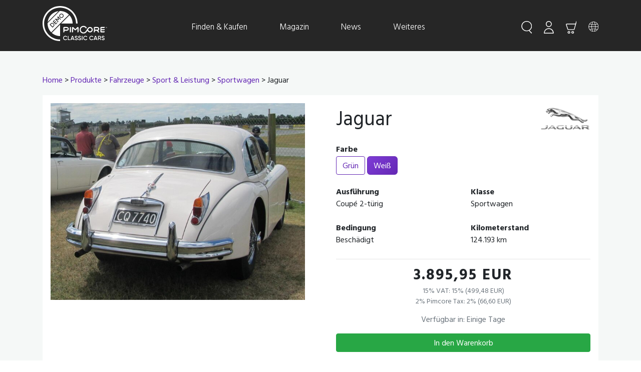

--- FILE ---
content_type: text/html; charset=UTF-8
request_url: https://demo.pimcore.com/de/shop/Produkte/Fahrzeuge/Sport--Leistung/Jaguar~p294
body_size: 7136
content:
<!doctype html>
<html lang="de">
    <head>
        <!-- Required meta tags -->
        <meta charset="utf-8">
        <meta name="viewport" content="width=device-width, initial-scale=1, shrink-to-fit=no">

        
                    <title>Jaguar  : Pimcore Demo</title>
            


            
        
                    <link href="https://fonts.googleapis.com/css?family=Hind+Guntur:300,400,500,600,700&amp;display=swap" media="screen" rel="stylesheet" type="text/css" />
<link href="https://stackpath.bootstrapcdn.com/bootstrap/4.3.1/css/bootstrap.min.css" media="" rel="stylesheet" type="text/css" integrity="sha384-ggOyR0iXCbMQv3Xipma34MD+dH/1fQ784/j6cY/iJTQUOhcWr7x9JvoRxT2MZw1T" crossorigin="anonymous" />
<link href="https://use.fontawesome.com/releases/v5.9.0/css/all.css" media="screen" rel="stylesheet" type="text/css" />
<link href="/cache-buster-1766063618/static/lib/magnific/magnific.css" media="screen" rel="stylesheet" type="text/css" />
<link href="/cache-buster-1766063618/static/lib/autocompletejs/css/autoComplete.css" media="screen" rel="stylesheet" type="text/css" />
<link href="https://use.fontawesome.com/releases/v5.7.0/css/all.css" media="" rel="stylesheet" type="text/css" integrity="sha384-lZN37f5QGtY3VHgisS14W3ExzMWZxybE1SJSEsQp9S+oqd12jhcu+A56Ebc1zFSJ" crossorigin="anonymous" />
<link href="/cache-buster-1766063618/static/css/global.css" media="screen" rel="stylesheet" type="text/css" />
        
    <script>
    
            var _ptg = _ptg || {};
    _ptg.options = _ptg.options || {};

    
            
    </script>


    <script src="/bundles/pimcorepersonalization/js/targeting.js" async></script></head>
    <body>
                
        <nav class="navbar navbar-expand-md navbar-dark sticky-top py-1 site-header ">

                        
            
                        <div class="container">
                                <a class="py-2 mb-2" href="/de">
                    <img id="logo" src="/static/images/logo.svg" alt="Classic Cars - Pimcore Demo">
                </a>
                                <button class="navbar-toggler collapsed" type="button" data-toggle="collapse" data-target="#navbarCollapse" aria-controls="navbarCollapse" aria-expanded="false" aria-label="Toggle navigation">
                    <span class="navbar-toggler-icon"></span>
                </button>

                                <div class="navbar-collapse collapse" id="navbarCollapse">
                    

                    <ul class="navbar-nav menu-links ml-4 m-auto">
    <li>
        <a id="pimcore-navigation-renderer-menu-138" class=" main" href="/de/shop/Products~c564">Finden &amp; Kaufen</a>
        <ul class="dropdown dropdown-menu">
            <li>
                <a id="pimcore-navigation-renderer-menu-164" href="/de/Finden-und-Kaufen/Beliebte-Marken">Beliebte Marken</a>
            </li>
            <li>
                <a id="pimcore-navigation-renderer-menu-165" href="/de/Finden-und-Kaufen/Im-Angebot">Im Angebot</a>
            </li>
            <li>
                <a id="pimcore-navigation-renderer-menu-category-390" href="/de/shop/Fahrzeuge~c390">Fahrzeuge</a>
                <ul class="dropdown-menu dropdown-submenu">
                    <li>
                        <a id="pimcore-navigation-renderer-menu-category-556" href="/de/shop/Fahrzeuge/Gewerbefahrzeuge~c556">Gewerbefahrzeuge</a>
                    </li>
                    <li>
                        <a id="pimcore-navigation-renderer-menu-category-547" href="/de/shop/Fahrzeuge/Mittelklasse~c547">Mittelklasse</a>
                    </li>
                    <li>
                        <a id="pimcore-navigation-renderer-menu-category-546" href="/de/shop/Fahrzeuge/Luxusfahrzeuge~c546">Luxusfahrzeuge</a>
                    </li>
                    <li>
                        <a id="pimcore-navigation-renderer-menu-category-545" href="/de/shop/Fahrzeuge/Sport--Leistung~c545">Sport &amp; Leistung</a>
                    </li>
                </ul>
            </li>
            <li>
                <a id="pimcore-navigation-renderer-menu-category-392" href="/de/shop/Ersatzteile~c392">Ersatzteile</a>
                <ul class="dropdown-menu dropdown-submenu">
                    <li>
                        <a id="pimcore-navigation-renderer-menu-category-409" href="/de/shop/Ersatzteile/Kuhleremblems~c409">Kühleremblems</a>
                    </li>
                    <li>
                        <a id="pimcore-navigation-renderer-menu-category-393" href="/de/shop/Ersatzteile/Beleuchtung~c393">Beleuchtung</a>
                    </li>
                    <li>
                        <a id="pimcore-navigation-renderer-menu-category-397" href="/de/shop/Ersatzteile/Felgen~c397">Felgen</a>
                    </li>
                    <li>
                        <a id="pimcore-navigation-renderer-menu-category-399" href="/de/shop/Ersatzteile/Lenkrader~c399">Lenkräder</a>
                    </li>
                    <li>
                        <a id="pimcore-navigation-renderer-menu-category-407" href="/de/shop/Ersatzteile/Windschutzscheiben~c407">Windschutzscheiben</a>
                    </li>
                </ul>
            </li>
        </ul>
    </li>
    <li>
        <a id="pimcore-navigation-renderer-menu-139" class=" main" href="/de/Magazin">Magazin</a>
        <ul class="dropdown dropdown-menu">
            <li>
                <a id="pimcore-navigation-renderer-menu-151" href="/de/Magazin/Lifestyle">Lifestyle</a>
            </li>
            <li>
                <a id="pimcore-navigation-renderer-menu-152" href="/de/Magazin/Kultur">Kultur</a>
            </li>
            <li>
                <a id="pimcore-navigation-renderer-menu-153" href="/de/Magazin/Trends">Trends</a>
            </li>
            <li>
                <a id="pimcore-navigation-renderer-menu-154" href="/de/Magazin/Auktionen">Auktionen</a>
            </li>
            <li>
                <a id="pimcore-navigation-renderer-menu-155" href="/de/Magazin/Auto-Galerie">Auto Galerie</a>
            </li>
            <li>
                <a id="pimcore-navigation-renderer-menu-156" href="/de/Magazin/Auto%20des%20Tages">Auto des Tages</a>
            </li>
            <li>
                <a id="pimcore-navigation-renderer-menu-157" href="/de/Magazin/Auto-einstellen">Auto einstellen</a>
            </li>
        </ul>
    </li>
    <li>
        <a id="pimcore-navigation-renderer-menu-142" class=" main" href="/de/News">News</a>
    </li>
    <li>
        <a id="pimcore-navigation-renderer-menu-140" class=" main" href="/de/Weiteres">Weiteres</a>
        <ul class="dropdown dropdown-menu">
            <li>
                <a id="pimcore-navigation-renderer-menu-158" href="/en/More-Stuff/Landingpages/Chevrolet">Landing Pages</a>
                <ul class="dropdown-menu dropdown-submenu">
                    <li>
                        <a id="pimcore-navigation-renderer-menu-171" href="/de/Weiteres/Landingpages/Chevrolet">Chevrolet</a>
                    </li>
                    <li>
                        <a id="pimcore-navigation-renderer-menu-172" href="/de/Weiteres/Landingpages/Ford-Musclecars">Ford Musclecars</a>
                    </li>
                    <li>
                        <a id="pimcore-navigation-renderer-menu-173" href="/de/Weiteres/Landingpages/Vans">Vans</a>
                    </li>
                    <li>
                        <a id="pimcore-navigation-renderer-menu-174" href="/de/Weiteres/Landingpages/Volkswagen">Volkswagen</a>
                    </li>
                </ul>
            </li>
            <li>
                <a id="pimcore-navigation-renderer-menu-161" href="/en/More-Stuff/Demo-Features">Demo Features [EN]</a>
            </li>
            <li>
                <a id="pimcore-navigation-renderer-menu-160" href="/en/More-Stuff/Terms-and-Conditions">Terms and Conditions [EN]</a>
            </li>
        </ul>
    </li>
</ul>


                                        <ul class="navbar-nav menu-icons flex-row justify-content-center">
    <li class="search-button nav-item dropdown">
        <a class="search-toggle dropdown-toggle py-2 d-none d-md-inline-block menu-icon ml-4" href="#"  data-selector="#navbarCollapse">
        </a>
    </li>
    <li class="nav-item dropdown">
        <a class="dropdown-toggle py-2 d-none d-md-inline-block menu-icon ml-4" data-toggle="dropdown" href="#">
            <img src="/static/images/icons/profile.svg" /></a>

        <ul class="dropdown-menu">
            
                <span class="dropdown-menu-arrow search arrow"></span>
                <a href="/de/account/login"class="dropdown-item">Einloggen</a>

            
        </ul>
    </li>
    <li class="nav-item">
        <a class="py-2 d-none d-md-inline-block menu-icon ml-4" href="/de/cart">
            <img src="/static/images/icons/cart.svg" /></a>
    </li>
    <li class="nav-item dropdown">
    <a class="dropdown-toggle py-2 d-none d-md-inline-block menu-icon ml-4" data-toggle="dropdown" href="#">
        <img src="/static/images/icons/language.svg" />
    </a>
    <ul class="dropdown-menu">
        <span class="dropdown-menu-arrow search arrow"></span>
                    <li>
                <a class="dropdown-item" href="/en/shop/Products/Cars/Sports-Cars/Jaguar~p294">
                    <img class="language-switcher-img" src="/bundles/pimcoreadmin/img/flags/countries/gb.svg" height="20" width="25">
                    Englisch</a>
            </li>
                    <li>
                <a class="dropdown-item" href="/de/shop/Produkte/Fahrzeuge/Sport--Leistung/Jaguar~p294">
                    <img class="language-switcher-img" src="/bundles/pimcoreadmin/img/flags/countries/de.svg" height="20" width="25">
                    Deutsch</a>
            </li>
            </ul>
</li>
</ul>
<form action="/de/search" class="search-box mx-auto">
    <input id="autoComplete" name="term" value="" type="text" class="text search-input" placeholder="Type here to search..." autocomplete="off" />
</form>
                </div>
            </div>
        </nav>
        <header></header>

        <main role="main">
            

                            <div id="content" class="container">
                    <div class="row">
                                                                        
                        <div class="col-md-12 pt-3 pt-md-5">
                                                                                            
                                                                                                
                                <div class="breadcrumb-header">
                                    <a href="/">Home</a> &gt;
                                    <a id="pimcore-navigation-renderer-breadcrumbs-category-564" href="/de/shop/Produkte~c564">Produkte</a> &gt; <a id="pimcore-navigation-renderer-breadcrumbs-category-390" href="/de/shop/Produkte/Fahrzeuge~c390">Fahrzeuge</a> &gt; <a id="pimcore-navigation-renderer-breadcrumbs-category-545" href="/de/shop/Produkte/Fahrzeuge/Sport--Leistung~c545">Sport &amp; Leistung</a> &gt; <a id="pimcore-navigation-renderer-breadcrumbs-category-559" href="/de/shop/Produkte/Fahrzeuge/Sport--Leistung/Sportwagen~c559">Sportwagen</a> &gt; Jaguar 
                                </div>
                                                        
    <div id="main-content" class="main-content">

        <div class="d-md-none mt-3">
                            <picture >
	<source srcset="/Brand%20Logos/302/image-thumb__302__product_detail_manufacturer/Jaguar_2012_logo.a17fcf46.png 1x, /Brand%20Logos/302/image-thumb__302__product_detail_manufacturer/Jaguar_2012_logo@2x.a17fcf46.png 2x" width="100" height="47" type="image/png" />
	<img class="img-fluid float-right" src="/Brand%20Logos/302/image-thumb__302__product_detail_manufacturer/Jaguar_2012_logo.a17fcf46.png" width="100" height="47" alt="Logo of Jaguar Cars" title="Logo of Jaguar Cars" loading="lazy" srcset="/Brand%20Logos/302/image-thumb__302__product_detail_manufacturer/Jaguar_2012_logo.a17fcf46.png 1x, /Brand%20Logos/302/image-thumb__302__product_detail_manufacturer/Jaguar_2012_logo@2x.a17fcf46.png 2x" />
</picture>

                        <div class="page-header">
                <h1>Jaguar </h1>
            </div>
        </div>

        <div class="bg-white my-3">
            <div class="row">

                <div class="col-md-6 mb-4">
                    
                        <div class="p-3">
                            <a href="/Car%20Images/jaguar/231/image-thumb__231__galleryLightbox/1961_Jaguar_XK150_fixed_head_coup-C3-A9_-2811336314523-29_-28cropped-29.34318319.jpg" class="thumbnail">
                                <picture >
	<source srcset="/Car%20Images/jaguar/231/image-thumb__231__product_detail/1961_Jaguar_XK150_fixed_head_coup-C3-A9_-2811336314523-29_-28cropped-29.28ea1042.jpg 1x, /Car%20Images/jaguar/231/image-thumb__231__product_detail/1961_Jaguar_XK150_fixed_head_coup-C3-A9_-2811336314523-29_-28cropped-29@2x.28ea1042.jpg 2x" width="700" height="541" type="image/jpeg" />
	<img class="img-thumbnail1 img-fluid" src="/Car%20Images/jaguar/231/image-thumb__231__product_detail/1961_Jaguar_XK150_fixed_head_coup-C3-A9_-2811336314523-29_-28cropped-29.28ea1042.jpg" width="700" height="541" alt="" loading="lazy" srcset="/Car%20Images/jaguar/231/image-thumb__231__product_detail/1961_Jaguar_XK150_fixed_head_coup-C3-A9_-2811336314523-29_-28cropped-29.28ea1042.jpg 1x, /Car%20Images/jaguar/231/image-thumb__231__product_detail/1961_Jaguar_XK150_fixed_head_coup-C3-A9_-2811336314523-29_-28cropped-29@2x.28ea1042.jpg 2x" />
</picture>

                            </a>

                                                                                                                                                </div>
                                    </div>

                <div class="col-md-6 mb-4">

                    <div class="p-3 pt-4">

                        <div class="row d-none d-md-block mb-3">
                            <div class="col-12">
                                                                    <picture >
	<source srcset="/Brand%20Logos/302/image-thumb__302__product_detail_manufacturer/Jaguar_2012_logo.a17fcf46.png 1x, /Brand%20Logos/302/image-thumb__302__product_detail_manufacturer/Jaguar_2012_logo@2x.a17fcf46.png 2x" width="100" height="47" type="image/png" />
	<img class="img-fluid float-right" src="/Brand%20Logos/302/image-thumb__302__product_detail_manufacturer/Jaguar_2012_logo.a17fcf46.png" width="100" height="47" alt="Logo of Jaguar Cars" title="Logo of Jaguar Cars" loading="lazy" srcset="/Brand%20Logos/302/image-thumb__302__product_detail_manufacturer/Jaguar_2012_logo.a17fcf46.png 1x, /Brand%20Logos/302/image-thumb__302__product_detail_manufacturer/Jaguar_2012_logo@2x.a17fcf46.png 2x" />
</picture>

                                
                                <h2 class="">Jaguar </h2>
                            </div>
                        </div>
                        <div class="row">

                                                            <dl class="item-property col-12">
                                    <dt>Farbe</dt>
                                    <dd>
                                                                                    <a href="/de/shop/Produkte/Fahrzeuge/Sport--Leistung/Jaguar~p293"
                                               class="btn btn-outline-primary">
                                                Grün
                                            </a>
                                                                                    <a href="/de/shop/Produkte/Fahrzeuge/Sport--Leistung/Jaguar~p294"
                                               class="btn btn-primary">
                                                Weiß
                                            </a>
                                                                            </dd>

                                </dl>
                            
                                                                                                <dl class="item-property col-6">
                                        <dt>Ausführung</dt>
                                        <dd>Coupé 2-türig</dd>
                                    </dl>
                                
                                <dl class="item-property col-6">
                                    <dt>Klasse</dt>
                                    <dd>Sportwagen</dd>
                                </dl>
                            
                            
                                
                                    <dl class="item-property col-6 mb-0">
                                        <dt>Bedingung</dt>
                                        <dd>Beschädigt</dd>
                                    </dl>

                                    <dl class="item-property col-6 mb-0">
                                        <dt>Kilometerstand</dt>
                                        <dd>124.193 km</dd>
                                    </dl>

                                                            
                        </div>

                        <hr/>
                        <div class="mt-4 text-center">
                                                        
                            
                            
                            <p class="detail-price mb-2">3.895,95 EUR</p>

                            <div class="detail-tax text-muted">
                                <ul class="list-unstyled">
                                                                            <li>15% VAT: 15% (499,48 EUR)</li>
                                                                            <li>2% Pimcore Tax: 2% (66,60 EUR)</li>
                                                                    </ul>
                            </div>

                                                            <p class="small text-muted mt-1">Verfügbar in:  Einige Tage</p>
                                                    </div>
                        <form id="shop_add_to_cart_form_294" method="post" action="/de/cart/add-to-cart?id=294">
                            <input type="hidden" name="_csrf_token" value="77af220e6a9fa314.T1_xM15nF-6xAZXGKhkl4-9n0QoRBbGHXQGB1Cth3q0.A2yFAyQNJL_wdt32b3RSjYUfslpQXNjrE3fE7W4R68wZOrNgOhRxqPpj3A">
                            <a href="#"
                               onclick="document.getElementById('shop_add_to_cart_form_294').submit();"
                               class="btn btn-success btn-block">In den Warenkorb</a>
                        </form>

                    </div>

                </div>

            </div>

            <hr>

                            <div class="mt-5 col-12 text-center">
                    <h4 class="text-center">Zusatzinformationen</h4>

                    
                </div>
            
                            <div class="col-12">

                <ul class="nav nav-tabs" id="attributes" role="tablist">
                    <li class="nav-item">
                        <a class="nav-link active" id="home-tab" data-toggle="tab" href="#home" role="tab" aria-controls="home" aria-selected="true">Allgemein</a>
                    </li>
                                            <li class="nav-item">
                            <a class="nav-link" id="dimensions-tab" data-toggle="tab" href="#dimensions" role="tab" aria-controls="dimensions" aria-selected="false">Abmessungen</a>
                        </li>
                                                                <li class="nav-item">
                            <a class="nav-link" id="engine-tab" data-toggle="tab" href="#engine" role="tab" aria-controls="engine" aria-selected="false">Motor</a>
                        </li>
                                    </ul>
                <div class="tab-content" id="myTabContent">
                    <div class="tab-pane fade show active" id="home" role="tabpanel" aria-labelledby="home-tab">

                        <div class="m-3">

                            <div class="row">

                                                                    <dl class="item-property col-6 col-md-3">
                                        <dt>Hersteller</dt>
                                        <dd>Jaguar</dd>
                                    </dl>
                                
                                
            <dl class="item-property col-6 col-md-3 print-col-3">
            <dt>Baujahr</dt>

                            <dd>1957</dd>
            
        </dl>
    


                                                                    <dl class="item-property col-6 col-md-3">
                                        <dt>Land</dt>
                                        <dd>Vereinigtes Königreich</dd>
                                    </dl>
                                
                            </div>

                        </div>

                    </div>
                                            <div class="tab-pane fade" id="dimensions" role="tabpanel" aria-labelledby="dimensions-tab">

                            <div class="m-3">

                                <div class="row">

                                                                            
            <dl class="item-property col-6 col-md-3 print-col-3">
            <dt>Länge</dt>

                            <dd>4.496 mm</dd>
            
        </dl>
    

                                        
            <dl class="item-property col-6 col-md-3 print-col-3">
            <dt>Breite</dt>

                            <dd>1.638 mm</dd>
            
        </dl>
    

                                        
            <dl class="item-property col-6 col-md-3 print-col-3">
            <dt>Radstand</dt>

                            <dd>2.591 mm</dd>
            
        </dl>
    

                                        
            <dl class="item-property col-6 col-md-3 print-col-3">
            <dt>Gewicht</dt>

                            <dd>1.473 kg</dd>
            
        </dl>
    

                                    
                                                                            
            <dl class="item-property col-6 col-md-3 print-col-3">
            <dt>Anzahl Türen</dt>

                            <dd>2</dd>
            
        </dl>
    

                                        
            <dl class="item-property col-6 col-md-3 print-col-3">
            <dt>Anzahl Sitze</dt>

                            <dd>2</dd>
            
        </dl>
    

                                    
                                </div>

                            </div>

                        </div>
                                                                <div class="tab-pane fade" id="engine" role="tabpanel" aria-labelledby="engine-tab">

                            <div class="m-3">

                                <div class="row">

                                                                            
            <dl class="item-property col-6 col-md-3 print-col-3">
            <dt>Zylinder</dt>

                            <dd>6</dd>
            
        </dl>
    

                                        
            <dl class="item-property col-6 col-md-3 print-col-3">
            <dt>Kapazität</dt>

                            <dd>3.442 ccm</dd>
            
        </dl>
    

                                        
            <dl class="item-property col-6 col-md-3 print-col-3">
            <dt>Leistung</dt>

                            <dd>141 kw</dd>
            
        </dl>
    

                                        
            <dl class="item-property col-6 col-md-3 print-col-3">
            <dt>Motorposition</dt>

                            <dd>front</dd>
            
        </dl>
    

                                    
                                                                            
            <dl class="item-property col-6 col-md-3 print-col-3">
            <dt>Antrieb</dt>

                            <dd>Hinterradantrieb</dd>
            
        </dl>
    

                                    
                                </div>

                            </div>

                        </div>
                                    </div>

            </div>
            
                            
                
                    <hr>

                    <div class="mt-5 col-12">
                        <h4 class="text-center">Zubehör</h4>

                        <div class="row">
                            
                                <div class="col-md-3 d-flex align-items-stretch">
                                    <div class="card custom-product-card mb-4 shadow-sm flex-fill" data-productid="465">
        <a href="/de/shop/Produkte/Ersatzteile/Beleuchtung/Jaguar--Ruckleuchten~p465" class="text-decoration-none text-dark">
                <div class="product-img">
            <picture >
	<source srcset="/Car%20Images/jaguar/233/image-thumb__233__grid_auto_ec4f2a280aaee702f16408cba07c6d5d/1961_Jaguar_XK150_convertible_-2815228331977-29.4228fb37.jpg 1x, /Car%20Images/jaguar/233/image-thumb__233__grid_auto_ec4f2a280aaee702f16408cba07c6d5d/1961_Jaguar_XK150_convertible_-2815228331977-29@2x.4228fb37.jpg 2x" width="350" height="235" type="image/jpeg" />
	<img class="img-fluid w-100" src="/Car%20Images/jaguar/233/image-thumb__233__grid_auto_ec4f2a280aaee702f16408cba07c6d5d/1961_Jaguar_XK150_convertible_-2815228331977-29.4228fb37.jpg" width="350" height="235" alt="" loading="lazy" srcset="/Car%20Images/jaguar/233/image-thumb__233__grid_auto_ec4f2a280aaee702f16408cba07c6d5d/1961_Jaguar_XK150_convertible_-2815228331977-29.4228fb37.jpg 1x, /Car%20Images/jaguar/233/image-thumb__233__grid_auto_ec4f2a280aaee702f16408cba07c6d5d/1961_Jaguar_XK150_convertible_-2815228331977-29@2x.4228fb37.jpg 2x" />
</picture>

        </div>
        

        <div class="card-body pricing">
            <div class="card-body-top pb-3">
                <h4 class="card-title pricing-card-title text-uppercase">Jaguar  Rückleuchten </h4>
                                    <p class="card-text">Bedingung: Gebaucht</p>
                            </div>
            <div class="card-body-bottom">

                
                
                <p class="card-price">595,95 EUR</p>
                <div class="row button-row">
                    <div class="col p-1">
                        <a href="/de/shop/Produkte/Ersatzteile/Beleuchtung/Jaguar--Ruckleuchten~p465" class="btn btn-block btn-secondary">
                            Details
                        </a>
                    </div>
                    <div class="col p-1">
                        <form id="shop_add_to_cart_form_465" method="post" action="/de/cart/add-to-cart?id=465">
                            <input type="hidden" name="_csrf_token" value="c91c.wwQYeem5tL6pqaX25I6ZCwscqEI98s-0Wlyu0VvlicY.jzdsSZPTh-_o3u3GoePuZWFkyxJ8q6bYFCrr6B6VvKeVYVoqjcrS-OLL7A">
                            <a href="#" onclick="document.getElementById('shop_add_to_cart_form_465').submit();"
                               class="btn btn-block btn-primary">Kaufen <i class=" ml-2"><img
                                        src="/static/images/icons/cart.svg" height="20" width="auto"></i></a>
                        </form>
                    </div>
                </div>
            </div>
        </div>
    </a>
</div>
                                </div>

                            
                                <div class="col-md-3 d-flex align-items-stretch">
                                    <div class="card custom-product-card mb-4 shadow-sm flex-fill" data-productid="466">
        <a href="/de/shop/Produkte/Ersatzteile/Beleuchtung/Jaguar--Frontscheinwerfer~p466" class="text-decoration-none text-dark">
                <div class="product-img">
            <picture >
	<source srcset="/Car%20Images/jaguar/230/image-thumb__230__grid_auto_794ac22ecae746ed0bf6fb7cce28b54d/1961_XK150_-283660339286-29.e19f9f40.jpg 1x, /Car%20Images/jaguar/230/image-thumb__230__grid_auto_794ac22ecae746ed0bf6fb7cce28b54d/1961_XK150_-283660339286-29@2x.e19f9f40.jpg 2x" width="350" height="235" type="image/jpeg" />
	<img class="img-fluid w-100" src="/Car%20Images/jaguar/230/image-thumb__230__grid_auto_794ac22ecae746ed0bf6fb7cce28b54d/1961_XK150_-283660339286-29.e19f9f40.jpg" width="350" height="235" alt="" loading="lazy" srcset="/Car%20Images/jaguar/230/image-thumb__230__grid_auto_794ac22ecae746ed0bf6fb7cce28b54d/1961_XK150_-283660339286-29.e19f9f40.jpg 1x, /Car%20Images/jaguar/230/image-thumb__230__grid_auto_794ac22ecae746ed0bf6fb7cce28b54d/1961_XK150_-283660339286-29@2x.e19f9f40.jpg 2x" />
</picture>

        </div>
        

        <div class="card-body pricing">
            <div class="card-body-top pb-3">
                <h4 class="card-title pricing-card-title text-uppercase">Jaguar  Frontscheinwerfer </h4>
                                    <p class="card-text">Bedingung: Gebaucht</p>
                            </div>
            <div class="card-body-bottom">

                
                
                <p class="card-price">195,95 EUR</p>
                <div class="row button-row">
                    <div class="col p-1">
                        <a href="/de/shop/Produkte/Ersatzteile/Beleuchtung/Jaguar--Frontscheinwerfer~p466" class="btn btn-block btn-secondary">
                            Details
                        </a>
                    </div>
                    <div class="col p-1">
                        <form id="shop_add_to_cart_form_466" method="post" action="/de/cart/add-to-cart?id=466">
                            <input type="hidden" name="_csrf_token" value="f4.ocekRoTwSghtiwmSk8GWxOHqZmZHFCW_a6O295s_HjY.7fTQdv6aeVks_EGi1qzhqouSBTYGTUzTJdXzzt5PK1f3ouYV4IMsTibpQA">
                            <a href="#" onclick="document.getElementById('shop_add_to_cart_form_466').submit();"
                               class="btn btn-block btn-primary">Kaufen <i class=" ml-2"><img
                                        src="/static/images/icons/cart.svg" height="20" width="auto"></i></a>
                        </form>
                    </div>
                </div>
            </div>
        </div>
    </a>
</div>
                                </div>

                            
                                <div class="col-md-3 d-flex align-items-stretch">
                                    <div class="card custom-product-card mb-4 shadow-sm flex-fill" data-productid="467">
        <a href="/de/shop/Produkte/Ersatzteile/Beleuchtung/Jaguar--Blinker~p467" class="text-decoration-none text-dark">
                <div class="product-img">
            <picture >
	<source srcset="/Car%20Images/jaguar/230/image-thumb__230__grid_auto_b3b49f4e9d89b4840dd2bb4f521c884b/1961_XK150_-283660339286-29.21bdb307.jpg 1x, /Car%20Images/jaguar/230/image-thumb__230__grid_auto_b3b49f4e9d89b4840dd2bb4f521c884b/1961_XK150_-283660339286-29@2x.21bdb307.jpg 2x" width="350" height="235" type="image/jpeg" />
	<img class="img-fluid w-100" src="/Car%20Images/jaguar/230/image-thumb__230__grid_auto_b3b49f4e9d89b4840dd2bb4f521c884b/1961_XK150_-283660339286-29.21bdb307.jpg" width="350" height="235" alt="" loading="lazy" srcset="/Car%20Images/jaguar/230/image-thumb__230__grid_auto_b3b49f4e9d89b4840dd2bb4f521c884b/1961_XK150_-283660339286-29.21bdb307.jpg 1x, /Car%20Images/jaguar/230/image-thumb__230__grid_auto_b3b49f4e9d89b4840dd2bb4f521c884b/1961_XK150_-283660339286-29@2x.21bdb307.jpg 2x" />
</picture>

        </div>
        

        <div class="card-body pricing">
            <div class="card-body-top pb-3">
                <h4 class="card-title pricing-card-title text-uppercase">Jaguar  Blinker </h4>
                                    <p class="card-text">Bedingung: Neu</p>
                            </div>
            <div class="card-body-bottom">

                
                
                <p class="card-price">1.695,95 EUR</p>
                <div class="row button-row">
                    <div class="col p-1">
                        <a href="/de/shop/Produkte/Ersatzteile/Beleuchtung/Jaguar--Blinker~p467" class="btn btn-block btn-secondary">
                            Details
                        </a>
                    </div>
                    <div class="col p-1">
                        <form id="shop_add_to_cart_form_467" method="post" action="/de/cart/add-to-cart?id=467">
                            <input type="hidden" name="_csrf_token" value="01f052ab275eb083726960ec1.GBIW6PuONEF6ZEcBWUUCBfWJ7IyTRE4RjlIU1uu_ssM.VCFi2IHkBxA7Ew8xHCh1a5_xj9zSHSd9wCRR767Ph6JOd1S7n_1SBzEGDg">
                            <a href="#" onclick="document.getElementById('shop_add_to_cart_form_467').submit();"
                               class="btn btn-block btn-primary">Kaufen <i class=" ml-2"><img
                                        src="/static/images/icons/cart.svg" height="20" width="auto"></i></a>
                        </form>
                    </div>
                </div>
            </div>
        </div>
    </a>
</div>
                                </div>

                            
                                <div class="col-md-3 d-flex align-items-stretch">
                                    <div class="card custom-product-card mb-4 shadow-sm flex-fill" data-productid="468">
        <a href="/de/shop/Produkte/Ersatzteile/Jaguar--Kuhleremblems~p468" class="text-decoration-none text-dark">
                <div class="product-img">
            <picture >
	<source srcset="/Car%20Images/jaguar/230/image-thumb__230__grid_auto_ff9be36c9f109e35643d4e44bf86b85f/1961_XK150_-283660339286-29.5a410e50.jpg 1x, /Car%20Images/jaguar/230/image-thumb__230__grid_auto_ff9be36c9f109e35643d4e44bf86b85f/1961_XK150_-283660339286-29@2x.5a410e50.jpg 2x" width="350" height="235" type="image/jpeg" />
	<img class="img-fluid w-100" src="/Car%20Images/jaguar/230/image-thumb__230__grid_auto_ff9be36c9f109e35643d4e44bf86b85f/1961_XK150_-283660339286-29.5a410e50.jpg" width="350" height="235" alt="" loading="lazy" srcset="/Car%20Images/jaguar/230/image-thumb__230__grid_auto_ff9be36c9f109e35643d4e44bf86b85f/1961_XK150_-283660339286-29.5a410e50.jpg 1x, /Car%20Images/jaguar/230/image-thumb__230__grid_auto_ff9be36c9f109e35643d4e44bf86b85f/1961_XK150_-283660339286-29@2x.5a410e50.jpg 2x" />
</picture>

        </div>
        

        <div class="card-body pricing">
            <div class="card-body-top pb-3">
                <h4 class="card-title pricing-card-title text-uppercase">Jaguar  Kühleremblems </h4>
                                    <p class="card-text">Bedingung: Gebaucht</p>
                            </div>
            <div class="card-body-bottom">

                
                
                <p class="card-price">1.195,95 EUR</p>
                <div class="row button-row">
                    <div class="col p-1">
                        <a href="/de/shop/Produkte/Ersatzteile/Jaguar--Kuhleremblems~p468" class="btn btn-block btn-secondary">
                            Details
                        </a>
                    </div>
                    <div class="col p-1">
                        <form id="shop_add_to_cart_form_468" method="post" action="/de/cart/add-to-cart?id=468">
                            <input type="hidden" name="_csrf_token" value="cc70cc65a6c481ecbac345c.FhmKwTbsRpUN3FUKYIeARIrKSTc-vVfd6GIAusU2mDE.Wir-8UyGdcRMqx06Jer3KuCyKmd_5D6xphRFg4BGrVBAfMiSUp8g00a-HA">
                            <a href="#" onclick="document.getElementById('shop_add_to_cart_form_468').submit();"
                               class="btn btn-block btn-primary">Kaufen <i class=" ml-2"><img
                                        src="/static/images/icons/cart.svg" height="20" width="auto"></i></a>
                        </form>
                    </div>
                </div>
            </div>
        </div>
    </a>
</div>
                                </div>

                                                    </div>

                    </div>

                            

        </div>
    </div>

                        </div>

                                            </div>
                </div>
                        <a id="back-to-top" href="#" class="btn btn-primary btn-lg back-to-top" role="button" title="Click to return on the top" data-toggle="tooltip" data-placement="left">
                <span class="fa fa-arrow-up"></span>
            </a>

        </main>

                <footer class="container py-5">
    <div class="row">
        <div class="col-12 col-md">
            <a class="text-dark text-decoration-none" href="/" >
                <img id="logo-footer" src="/static/images/logo-dark.svg" >
                <small class="d-block mb-3  p-3">&copy; 2026 pimcore GmbH</small>
            </a>
        </div>
                            <div class="col-6 col-md">
                <h5>Finden &amp; Kaufen</h5>
                <ul class="list-unstyled text-small">
                                            <li><a href="/de/Finden-und-Kaufen/Beliebte-Marken" internalType="document" linktype="internal" text="Popular Brands" path="/de/Finden-und-Kaufen/Beliebte-Marken" class="text-muted" internalId="164">Popular Brands</a></li>
                                            <li><a href="/de/Finden-und-Kaufen/Im-Angebot" internalType="document" linktype="internal" text="Autos im Angebot" path="/de/Finden-und-Kaufen/Im-Angebot" class="text-muted" internalId="165">Autos im Angebot</a></li>
                                            <li><a href="/de/shop/Cars/Commercial-Cars~c556" linktype="direct" text="Nutzfahrzeuge" path="/de/shop/Cars/Commercial-Cars~c556" class="text-muted">Nutzfahrzeuge</a></li>
                                            <li><a href="/de/shop/Cars/Economy-Cars~c547" linktype="direct" text="Mittelklasse Wagen" path="/de/shop/Cars/Economy-Cars~c547" class="text-muted">Mittelklasse Wagen</a></li>
                                            <li><a href="/de/shop/Spare-Parts/Steering-Wheels~c399" linktype="direct" text="Lenkräder" path="/de/shop/Spare-Parts/Steering-Wheels~c399" class="text-muted">Lenkräder</a></li>
                                            <li><a href="/de/shop/Spare-Parts/Windscreens~c407" linktype="direct" text="Windschutzscheiben" path="/de/shop/Spare-Parts/Windscreens~c407" class="text-muted">Windschutzscheiben</a></li>
                                    </ul>
            </div>
                                <div class="col-6 col-md">
                <h5>Magazin</h5>
                <ul class="list-unstyled text-small">
                                            <li><a href="/de/Magazin/Lifestyle" internalType="document" linktype="internal" text="Lifestyle" path="/de/Magazin/Lifestyle" class="text-muted" internalId="151">Lifestyle</a></li>
                                            <li><a href="/de/Magazin/Kultur" internalType="document" linktype="internal" text="Kultur" path="/de/Magazin/Kultur" class="text-muted" internalId="152">Kultur</a></li>
                                            <li><a href="/de/Magazin/Trends" internalType="document" linktype="internal" text="Trends" path="/de/Magazin/Trends" class="text-muted" internalId="153">Trends</a></li>
                                            <li><a href="/de/Magazin/Auktionen" internalType="document" linktype="internal" text="Auktionen" path="/de/Magazin/Auktionen" class="text-muted" internalId="154">Auktionen</a></li>
                                            <li><a href="/de/Magazin/Auto-Galerie" internalType="document" linktype="internal" text="Auto Galerie" path="/de/Magazin/Auto-Galerie" class="text-muted" internalId="155">Auto Galerie</a></li>
                                            <li><a href="/de/Magazin/Auto%20des%20Tages" internalType="document" linktype="internal" text="Auto des Tages" path="/de/Magazin/Auto%20des%20Tages" class="text-muted" internalId="156">Auto des Tages</a></li>
                                    </ul>
            </div>
                                <div class="col-6 col-md">
                <h5>Ressourcen</h5>
                <ul class="list-unstyled text-small">
                                            <li><a href="/en/More-Stuff/Developers-Corner/Content-Page" internalType="document" linktype="internal" text="Content Page" path="/en/More-Stuff/Developers-Corner/Content-Page" class="text-muted" internalId="48">Content Page</a></li>
                                            <li><a href="/en/More-Stuff/Developers-Corner/HTML-5-Video" internalType="document" linktype="internal" text="HTML5 Videos" path="/en/More-Stuff/Developers-Corner/HTML-5-Video" class="text-muted" internalId="52">HTML5 Videos</a></li>
                                            <li><a href="/en/More-Stuff/Developers-Corner/Document-Viewer" internalType="document" linktype="internal" text="Document Viewer" path="/en/More-Stuff/Developers-Corner/Document-Viewer" class="text-muted" internalId="112">Document Viewer</a></li>
                                            <li><a href="/en/More-Stuff/Developers-Corner/Galleries" internalType="document" linktype="internal" text="Galleries" path="/en/More-Stuff/Developers-Corner/Galleries" class="text-muted" internalId="49">Galleries</a></li>
                                            <li><a href="/en/More-Stuff/Developers-Corner/Glossary" internalType="document" linktype="internal" text="Glossary" path="/en/More-Stuff/Developers-Corner/Glossary" class="text-muted" internalId="113">Glossary</a></li>
                                            <li><a href="/en/More-Stuff/Developers-Corner/Thumbnails" internalType="document" linktype="internal" text="Thumbnails" path="/en/More-Stuff/Developers-Corner/Thumbnails" class="text-muted" internalId="39">Thumbnails</a></li>
                                    </ul>
            </div>
                                <div class="col-6 col-md">
                <h5>Mehr Beispiele</h5>
                <ul class="list-unstyled text-small">
                                            <li><a href="/en/More-Stuff/Developers-Corner/Social-Content" internalType="document" linktype="internal" text="Social Media" path="/en/More-Stuff/Developers-Corner/Social-Content" class="text-muted" internalId="50">Social Media</a></li>
                                            <li><a href="/en/More-Stuff/Developers-Corner/Editable-Roundup" internalType="document" linktype="internal" text="Editable Roundup" path="/en/More-Stuff/Developers-Corner/Editable-Roundup" class="text-muted" internalId="38">Editable Roundup</a></li>
                                            <li><a href="/en/More-Stuff/Developers-Corner/Properties" internalType="document" linktype="internal" text="Properties" path="/en/More-Stuff/Developers-Corner/Properties" class="text-muted" internalId="51">Properties</a></li>
                                            <li><a href="/en/More-Stuff/Demo-Features/Pricing-Rules-Vouchers" internalType="document" linktype="internal" text="Pricing Rules &amp; Vouchers" path="/en/More-Stuff/Demo-Features/Pricing-Rules-Vouchers" class="text-muted" internalId="95">Pricing Rules &amp; Vouchers</a></li>
                                            <li><a href="/en/More-Stuff/Demo-Features/Personalization" internalType="document" linktype="internal" text="Personalization" path="/en/More-Stuff/Demo-Features/Personalization" class="text-muted" internalId="110">Personalization</a></li>
                                            <li><a href="/en/More-Stuff/Terms-and-Conditions" internalType="document" linktype="internal" text="Terms &amp; Conditions" path="/en/More-Stuff/Terms-and-Conditions" class="text-muted" internalId="88">Terms &amp; Conditions</a></li>
                                    </ul>
            </div>
                        </div>
</footer>

                            <script src="https://code.jquery.com/jquery-3.6.3.slim.min.js" nonce="+/wDi1WmjThwkKpPqvWVhSmkScfWuwjn"></script>
<script src="https://cdnjs.cloudflare.com/ajax/libs/popper.js/1.14.7/umd/popper.min.js" nonce="+/wDi1WmjThwkKpPqvWVhSmkScfWuwjn"></script>
<script src="https://stackpath.bootstrapcdn.com/bootstrap/4.3.1/js/bootstrap.min.js" nonce="+/wDi1WmjThwkKpPqvWVhSmkScfWuwjn"></script>
<script src="/cache-buster-1766063618/static/lib/magnific/magnific.js" nonce="+/wDi1WmjThwkKpPqvWVhSmkScfWuwjn"></script>
<script src="/cache-buster-1766063618/static/lib/autocompletejs/js/autoComplete.min.js" nonce="+/wDi1WmjThwkKpPqvWVhSmkScfWuwjn"></script>
<script src="/cache-buster-1766063618/static/js/search-autocomplete.js" nonce="+/wDi1WmjThwkKpPqvWVhSmkScfWuwjn"></script>
<script src="/cache-buster-1766063618/static/js/main.js" nonce="+/wDi1WmjThwkKpPqvWVhSmkScfWuwjn"></script>
<script src="/cache-buster-1766063618/static/js/frontend.js" nonce="+/wDi1WmjThwkKpPqvWVhSmkScfWuwjn"></script>
        

                    
            </body>
</html>


--- FILE ---
content_type: application/javascript
request_url: https://demo.pimcore.com/cache-buster-1766063618/static/js/search-autocomplete.js
body_size: 930
content:
// autoComplete.js on type event emitter
document.querySelector("#autoComplete").addEventListener("autoComplete", function(event) {
    console.log(event.detail);
});
// The autoComplete.js Engine instance creator
const autoCompletejs = new autoComplete({
    data: {
        src: async () => {
            // User search query
            const query = document.querySelector("#autoComplete").value;

            if(query) {
                // Fetch External Data Source
                const source = await fetch(`/en/search?autocomplete=true&term=${query}`);
                // Format data into JSON
                const data = await source.json();
                // Return Fetched data
                return data;
            } else {
                return [];
            }
        },
        key: ["product"],
        cache: false
    },
    sort: (a, b) => {
        if (a.match < b.match) return -1;
        if (a.match > b.match) return 1;
        return 0;
    },
    // query: {
    //     manipulate: (query) => {
    //         return query.replace("maroon", "red");
    //     }
    // },
    selector: "#autoComplete",
    threshold: 2,
    debounce: 300,
    searchEngine: "loose",
    highlight: false,
    maxResults: 7,
    resultsList: {
        render: true,
        container: function(source) {
            source.setAttribute("id", "autoComplete_results_list");
            source.setAttribute("class", "d-none");
        },
        destination: document.querySelector("#autoComplete"),
        position: "afterend",
        element: "ul",
    },
    resultItem: {
        content: function(data, source) {
            source.innerHTML = data.match;
        },
        element: "li",
    },
    noResults: function() {
        const result = document.createElement("li");
        result.setAttribute("class", "no_result autoComplete_result");
        result.setAttribute("tabindex", "1");
        result.innerHTML = "No Results";
        document.querySelector("#autoComplete_results_list").appendChild(result);
    },
    onSelection: function(feedback) {
        const selection = feedback.selection.value.href;
        location.replace(selection);
    },
});

// On page load add class to input field
window.addEventListener("load", function() {
    document.querySelector("#autoComplete").classList.add("out");
});

--- FILE ---
content_type: image/svg+xml
request_url: https://demo.pimcore.com/static/images/icons/search.svg
body_size: 863
content:
<?xml version="1.0" encoding="utf-8"?>
<!-- Generator: Adobe Illustrator 23.0.4, SVG Export Plug-In . SVG Version: 6.00 Build 0)  -->
<svg version="1.1" id="Ebene_1" xmlns="http://www.w3.org/2000/svg" xmlns:xlink="http://www.w3.org/1999/xlink" x="0px" y="0px"
	 viewBox="0 0 20.6 25" style="enable-background:new 0 0 20.6 25;" xml:space="preserve">
<style type="text/css">
	.st0{fill:#FFFFFF;}
</style>
<title>search</title>
<desc>Created with Sketch.</desc>
<path class="st0" d="M15.9,18.8c2.8-1.8,4.6-5,4.6-8.6C20.5,4.6,15.9,0,10.3,0C4.6,0,0,4.6,0,10.2c0,5.7,4.6,10.2,10.2,10.2
	c1.5,0,3-0.4,4.3-1c0,0.1,0.1,0.2,0.1,0.2l4.5,5c0.1,0.2,0.4,0.2,0.6,0.2c0.2,0,0.4-0.1,0.5-0.2c0.3-0.3,0.3-0.8,0.1-1.1L15.9,18.8z
	 M1.5,10.2c0-4.8,3.9-8.8,8.8-8.8c4.8,0,8.8,3.9,8.8,8.8c0,4.8-3.9,8.8-8.8,8.8C5.4,19,1.5,15,1.5,10.2z"/>
</svg>
